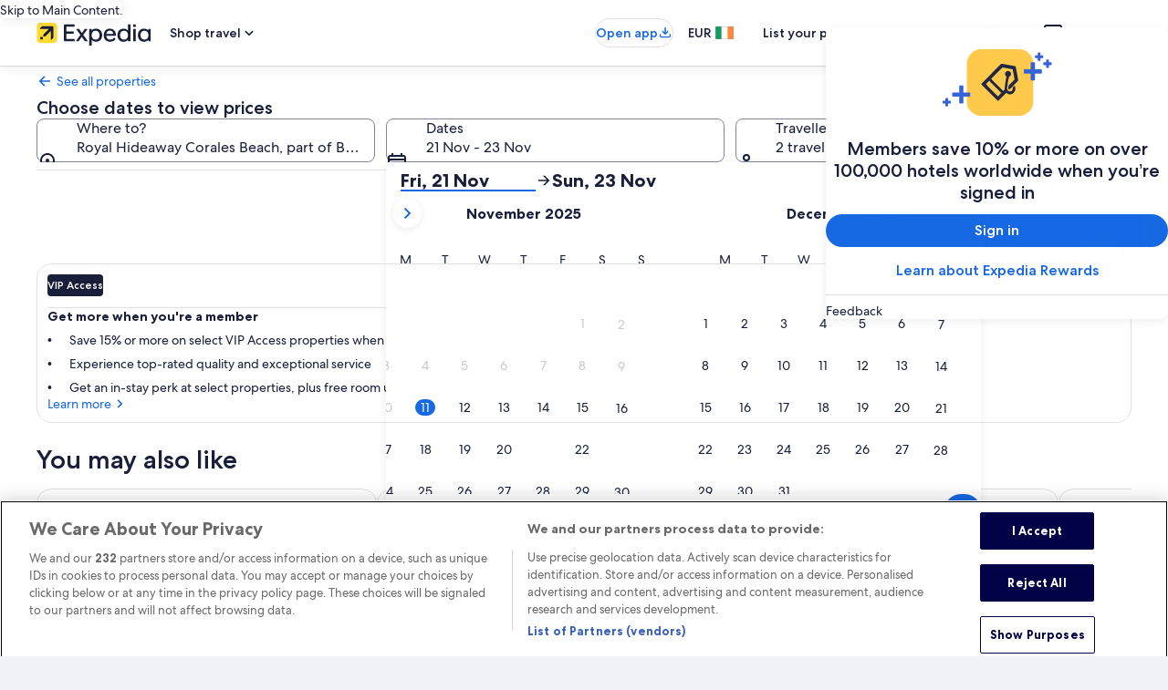

--- FILE ---
content_type: application/javascript
request_url: https://c.travel-assets.com/landing-pwa/shared-ui-global-navigation-picker.2358d743ffb3cd311a11.js
body_size: 3846
content:
/*@license For license information please refer to shared-ui-global-navigation-picker.licenses.txt*/
(self.__LOADABLE_LOADED_CHUNKS__=self.__LOADABLE_LOADED_CHUNKS__||[]).push([[9543],{41592:function(e,n,a){a.d(n,{LC:function(){return W},wv:function(){return B}});var i=a(96540),t=a(86663),l=a(6205),r=a(8997),d=a(6057),m=a(59836),s=a(25859),c=a(53735),o=a(28667),u=a(65113),g=a(84286),k=a(39859),v=a(92760),N=a(2507),p=a(54669),f=a(28155),y=a(72195),S=a(85911),b=a(80105),E=a(1023),F=a(28079),h=a(80071),T=a(819),P=a(14997),_=a(62034),I=a(14679),L=a(62152);const C=e=>{const n={};return e.filter(e=>{if("FragmentDefinition"!==e.kind)return!0;const a=e.name.value;return!n[a]&&(n[a]=!0,!0)})};var O=Object.defineProperty,D=Object.defineProperties,x=Object.getOwnPropertyDescriptors,A=Object.getOwnPropertySymbols,V=Object.prototype.hasOwnProperty,K=Object.prototype.propertyIsEnumerable,M=(e,n,a)=>n in e?O(e,n,{enumerable:!0,configurable:!0,writable:!0,value:a}):e[n]=a,w=(e,n)=>{for(var a in n||(n={}))V.call(n,a)&&M(e,a,n[a]);if(A)for(var a of A(n))K.call(n,a)&&M(e,a,n[a]);return e},q=(e,n)=>D(e,x(n)),B=(e=>(e.MENU_ITEM="MENU_ITEM",e.NAV_LINK="NAV_LINK",e))(B||{}),$=/\{value\}/g,Q=(e,n)=>{const a=n.replace(/\s/,"");return e.replace($,a)},G=e=>{const{data:n,updateQueryParams:a}=e,{disabled:t,heading:l,queryParameterName:r,options:d,onChangeAnalytics:m}=n,s=d.find(e=>!0===e.selected),[c,o]=i.useState((null==s?void 0:s.value)||""),u=(0,h.KY)();i.useEffect(()=>o((null==s?void 0:s.value)||""),[s]);return d.length?i.createElement(I._,{id:"currency-selector",label:l,value:c,onChange:e=>{var n;const i=e.target.value,t=(null==m?void 0:m.referrerId)?Q(null==m?void 0:m.referrerId,i):"";u(t,null!=(n=null==m?void 0:m.linkName)?n:""),o(i),a(r,i,(null==s?void 0:s.value)||null)},disabled:t},d.map(e=>i.createElement("option",{key:e.value,value:e.value},e.name))):null};G.displayName="CurrencySelector",G.fragment=q(w({},{kind:"Document",definitions:[{kind:"FragmentDefinition",name:{kind:"Name",value:"CurrencySelectorFragment"},typeCondition:{kind:"NamedType",name:{kind:"Name",value:"CurrencySelector"}},directives:[],selectionSet:{kind:"SelectionSet",selections:[{kind:"Field",name:{kind:"Name",value:"disabled"},arguments:[],directives:[]},{kind:"Field",name:{kind:"Name",value:"heading"},arguments:[],directives:[]},{kind:"Field",name:{kind:"Name",value:"queryParameterName"},arguments:[],directives:[]},{kind:"Field",name:{kind:"Name",value:"options"},arguments:[],directives:[],selectionSet:{kind:"SelectionSet",selections:[{kind:"Field",name:{kind:"Name",value:"name"},arguments:[],directives:[]},{kind:"Field",name:{kind:"Name",value:"selected"},arguments:[],directives:[]},{kind:"Field",name:{kind:"Name",value:"value"},arguments:[],directives:[]}]}},{kind:"Field",name:{kind:"Name",value:"onChangeAnalytics"},arguments:[],directives:[],selectionSet:{kind:"SelectionSet",selections:[{kind:"Field",name:{kind:"Name",value:"linkName"},arguments:[],directives:[]},{kind:"Field",name:{kind:"Name",value:"referrerId"},arguments:[],directives:[]}]}}]}}],loc:{start:0,end:231,source:{body:"\n  fragment CurrencySelectorFragment on CurrencySelector {\n    disabled\n    heading\n    queryParameterName\n    options {\n      name\n      selected\n      value\n    }\n    onChangeAnalytics {\n      linkName\n      referrerId\n    }\n  }\n",name:"GraphQL request",locationOffset:{line:1,column:1}}}}),{__typename:"CurrencySelector"});var j=e=>{const{data:n,updateQueryParams:a}=e,{heading:t,options:l,queryParameterName:r,onChangeAnalytics:d}=n,m=l.find(e=>!0===e.selected),[s,c]=i.useState((null==m?void 0:m.value)||""),o=(0,h.KY)();i.useEffect(()=>c((null==m?void 0:m.value)||""),[m]);return l.length?i.createElement(I._,{id:"language-selector",label:t,value:s,onChange:e=>{var n;const{selectedIndex:i}=e.target.options,{name:t}=l[i],s=(null==d?void 0:d.referrerId)?Q(null==d?void 0:d.referrerId,t):"";o(s,null!=(n=null==d?void 0:d.linkName)?n:"");const u=e.target.value;c(u),a(r,u,(null==m?void 0:m.value)||null)},"aria-label":t},l.map(e=>i.createElement("option",{key:e.value,value:e.value},e.name))):null};j.displayName="LanguageSelector",j.fragment=q(w({},{kind:"Document",definitions:[{kind:"FragmentDefinition",name:{kind:"Name",value:"LanguageSelectorFragment"},typeCondition:{kind:"NamedType",name:{kind:"Name",value:"LanguageSelector"}},directives:[],selectionSet:{kind:"SelectionSet",selections:[{kind:"Field",name:{kind:"Name",value:"heading"},arguments:[],directives:[]},{kind:"Field",name:{kind:"Name",value:"queryParameterName"},arguments:[],directives:[]},{kind:"Field",name:{kind:"Name",value:"options"},arguments:[],directives:[],selectionSet:{kind:"SelectionSet",selections:[{kind:"Field",name:{kind:"Name",value:"name"},arguments:[],directives:[]},{kind:"Field",name:{kind:"Name",value:"selected"},arguments:[],directives:[]},{kind:"Field",name:{kind:"Name",value:"value"},arguments:[],directives:[]}]}},{kind:"Field",name:{kind:"Name",value:"onChangeAnalytics"},arguments:[],directives:[],selectionSet:{kind:"SelectionSet",selections:[{kind:"Field",name:{kind:"Name",value:"linkName"},arguments:[],directives:[]},{kind:"Field",name:{kind:"Name",value:"referrerId"},arguments:[],directives:[]}]}}]}}],loc:{start:0,end:218,source:{body:"\n  fragment LanguageSelectorFragment on LanguageSelector {\n    heading\n    queryParameterName\n    options {\n      name\n      selected\n      value\n    }\n    onChangeAnalytics {\n      linkName\n      referrerId\n    }\n  }\n",name:"GraphQL request",locationOffset:{line:1,column:1}}}}),{__typename:"LanguageSelector"});var z=e=>{const{refetch:n,data:a}=e,{heading:t,options:l,onChangeAnalytics:r,disabled:d}=a,m=l.find(e=>!0===e.selected),[s,c]=i.useState((null==m?void 0:m.value)||""),o=(0,h.KY)();return l.length?i.createElement(I._,{id:"site-selector","data-stid":"site-selector",label:t,value:s,onChange:e=>{var a;const{selectedIndex:i}=e.target.options,{name:t}=l[i],d=(null==r?void 0:r.referrerId)?Q(null==r?void 0:r.referrerId,t):"";o(d,null!=(a=null==r?void 0:r.linkName)?a:"");const m=e.target.value;c(m),n({selectedSiteId:Number(m)})},disabled:d,"aria-label":t},l.map(e=>i.createElement("option",{key:e.value,value:e.value},e.name))):null};z.displayName="PosSelector",z.fragment=q(w({},{kind:"Document",definitions:[{kind:"FragmentDefinition",name:{kind:"Name",value:"PosSelectorFragment"},typeCondition:{kind:"NamedType",name:{kind:"Name",value:"PosSelector"}},directives:[],selectionSet:{kind:"SelectionSet",selections:[{kind:"Field",name:{kind:"Name",value:"disabled"},arguments:[],directives:[]},{kind:"Field",name:{kind:"Name",value:"heading"},arguments:[],directives:[]},{kind:"Field",name:{kind:"Name",value:"options"},arguments:[],directives:[],selectionSet:{kind:"SelectionSet",selections:[{kind:"Field",name:{kind:"Name",value:"name"},arguments:[],directives:[]},{kind:"Field",name:{kind:"Name",value:"selected"},arguments:[],directives:[]},{kind:"Field",name:{kind:"Name",value:"value"},arguments:[],directives:[]}]}},{kind:"Field",name:{kind:"Name",value:"onChangeAnalytics"},arguments:[],directives:[],selectionSet:{kind:"SelectionSet",selections:[{kind:"Field",name:{kind:"Name",value:"linkName"},arguments:[],directives:[]},{kind:"Field",name:{kind:"Name",value:"referrerId"},arguments:[],directives:[]}]}}]}}],loc:{start:0,end:198,source:{body:"\n  fragment PosSelectorFragment on PosSelector {\n    disabled\n    heading\n    options {\n      name\n      selected\n      value\n    }\n    onChangeAnalytics {\n      linkName\n      referrerId\n    }\n  }\n",name:"GraphQL request",locationOffset:{line:1,column:1}}}}),{__typename:"PosSelector"});var R=({data:e})=>{const{oneKeyMessagingHeading:n,oneKeyMessagingSubHeading:a}=e;return i.createElement(i.Fragment,null,n&&i.createElement(y.N,{padding:{inline:"four",blockstart:"six"}},i.createElement(c.X,null,i.createElement(o.C,null,i.createElement(y.N,{margin:{inlinestart:"two",inlineend:"three"}},i.createElement(s.LD,{name:"warning"}))),i.createElement(o.C,null,i.createElement("div",{"data-stid":"picker-one-key-heading"},i.createElement(L.M,{size:6},n))))),a&&i.createElement(y.N,{padding:{inline:"six",blockstart:"six"}},i.createElement("div",{"data-stid":"picker-one-key-subheading"},i.createElement(S.D,{size:400},a))))};R.displayName="OneKeyMessaging",R.fragment={kind:"Document",definitions:[{kind:"FragmentDefinition",name:{kind:"Name",value:"OneKeyMessagingFragment"},typeCondition:{kind:"NamedType",name:{kind:"Name",value:"Picker"}},directives:[],selectionSet:{kind:"SelectionSet",selections:[{kind:"Field",name:{kind:"Name",value:"oneKeyMessagingHeading"},arguments:[],directives:[]},{kind:"Field",name:{kind:"Name",value:"oneKeyMessagingSubHeading"},arguments:[],directives:[]}]}}],loc:{start:0,end:109,source:{body:"\n  fragment OneKeyMessagingFragment on Picker {\n    oneKeyMessagingHeading\n    oneKeyMessagingSubHeading\n  }\n",name:"GraphQL request",locationOffset:{line:1,column:1}}}};var H={kind:"Document",definitions:C([{kind:"OperationDefinition",operation:"query",name:{kind:"Name",value:"LocalePreferencesQuery"},variableDefinitions:[{kind:"VariableDefinition",variable:{kind:"Variable",name:{kind:"Name",value:"context"}},type:{kind:"NonNullType",type:{kind:"NamedType",name:{kind:"Name",value:"ContextInput"}}},directives:[]},{kind:"VariableDefinition",variable:{kind:"Variable",name:{kind:"Name",value:"lineOfBusiness"}},type:{kind:"NamedType",name:{kind:"Name",value:"GlobalNavigationLineOfBusiness"}},directives:[]},{kind:"VariableDefinition",variable:{kind:"Variable",name:{kind:"Name",value:"pickerTriggerPlacementType"}},type:{kind:"NamedType",name:{kind:"Name",value:"PickerTriggerPlacementType"}},directives:[]},{kind:"VariableDefinition",variable:{kind:"Variable",name:{kind:"Name",value:"selectedSiteId"}},type:{kind:"NamedType",name:{kind:"Name",value:"Int"}},directives:[]},{kind:"VariableDefinition",variable:{kind:"Variable",name:{kind:"Name",value:"pageName"}},type:{kind:"NamedType",name:{kind:"Name",value:"String"}},directives:[]}],directives:[],selectionSet:{kind:"SelectionSet",selections:[{kind:"Field",name:{kind:"Name",value:"localePreferences"},arguments:[{kind:"Argument",name:{kind:"Name",value:"context"},value:{kind:"Variable",name:{kind:"Name",value:"context"}}},{kind:"Argument",name:{kind:"Name",value:"lineOfBusiness"},value:{kind:"Variable",name:{kind:"Name",value:"lineOfBusiness"}}},{kind:"Argument",name:{kind:"Name",value:"pickerTriggerPlacementType"},value:{kind:"Variable",name:{kind:"Name",value:"pickerTriggerPlacementType"}}},{kind:"Argument",name:{kind:"Name",value:"selectedSiteId"},value:{kind:"Variable",name:{kind:"Name",value:"selectedSiteId"}}},{kind:"Argument",name:{kind:"Name",value:"pageName"},value:{kind:"Variable",name:{kind:"Name",value:"pageName"}}}],directives:[],selectionSet:{kind:"SelectionSet",selections:[{kind:"Field",name:{kind:"Name",value:"heading"},arguments:[],directives:[]},{kind:"Field",name:{kind:"Name",value:"closeDialogText"},arguments:[],directives:[]},{kind:"Field",name:{kind:"Name",value:"submitText"},arguments:[],directives:[]},{kind:"Field",name:{kind:"Name",value:"bannerText"},arguments:[],directives:[]},{kind:"FragmentSpread",name:{kind:"Name",value:"OneKeyMessagingFragment"},directives:[]},{kind:"Field",name:{kind:"Name",value:"urlToSubmit"},arguments:[],directives:[]},{kind:"Field",name:{kind:"Name",value:"queryParamsToSubmit"},arguments:[],directives:[],selectionSet:{kind:"SelectionSet",selections:[{kind:"Field",name:{kind:"Name",value:"key"},arguments:[],directives:[]},{kind:"Field",name:{kind:"Name",value:"value"},arguments:[],directives:[]}]}},{kind:"Field",name:{kind:"Name",value:"trigger"},arguments:[],directives:[],selectionSet:{kind:"SelectionSet",selections:[{kind:"Field",name:{kind:"Name",value:"iconName"},arguments:[],directives:[]},{kind:"Field",name:{kind:"Name",value:"text"},arguments:[],directives:[]},{kind:"Field",name:{kind:"Name",value:"flagName"},arguments:[],directives:[]},{kind:"Field",name:{kind:"Name",value:"trackingEvent"},arguments:[],directives:[]},{kind:"Field",name:{kind:"Name",value:"displayType"},arguments:[],directives:[]}]}},{kind:"Field",name:{kind:"Name",value:"preferences"},arguments:[],directives:[],selectionSet:{kind:"SelectionSet",selections:[{kind:"Field",name:{kind:"Name",value:"__typename"},arguments:[],directives:[]},{kind:"FragmentSpread",name:{kind:"Name",value:"CurrencySelectorFragment"},directives:[]},{kind:"FragmentSpread",name:{kind:"Name",value:"LanguageSelectorFragment"},directives:[]},{kind:"FragmentSpread",name:{kind:"Name",value:"PosSelectorFragment"},directives:[]}]}},{kind:"Field",name:{kind:"Name",value:"impressionAnalytics"},arguments:[],directives:[],selectionSet:{kind:"SelectionSet",selections:[{kind:"Field",name:{kind:"Name",value:"linkName"},arguments:[],directives:[]},{kind:"Field",name:{kind:"Name",value:"referrerId"},arguments:[],directives:[]}]}},{kind:"Field",name:{kind:"Name",value:"saveAnalytics"},arguments:[],directives:[],selectionSet:{kind:"SelectionSet",selections:[{kind:"Field",name:{kind:"Name",value:"linkName"},arguments:[],directives:[]},{kind:"Field",name:{kind:"Name",value:"referrerId"},arguments:[],directives:[]}]}}]}}]}}].concat(G.fragment.definitions,j.fragment.definitions,z.fragment.definitions,R.fragment.definitions)),loc:{start:0,end:1051,source:{body:"\n  query LocalePreferencesQuery(\n    $context: ContextInput!\n    $lineOfBusiness: GlobalNavigationLineOfBusiness\n    $pickerTriggerPlacementType: PickerTriggerPlacementType\n    $selectedSiteId: Int\n    $pageName: String\n  ) {\n    localePreferences(\n      context: $context\n      lineOfBusiness: $lineOfBusiness\n      pickerTriggerPlacementType: $pickerTriggerPlacementType\n      selectedSiteId: $selectedSiteId\n      pageName: $pageName\n    ) {\n      heading\n      closeDialogText\n      submitText\n      bannerText\n      ...OneKeyMessagingFragment\n      urlToSubmit\n      queryParamsToSubmit {\n        key\n        value\n      }\n      trigger {\n        iconName\n        text\n        flagName\n        trackingEvent\n        displayType\n      }\n      preferences {\n        __typename\n        ...CurrencySelectorFragment\n        ...LanguageSelectorFragment\n        ...PosSelectorFragment\n      }\n      impressionAnalytics {\n        linkName\n        referrerId\n      }\n      saveAnalytics {\n        linkName\n        referrerId\n      }\n    }\n  }\n  \n  \n  \n  \n".concat([G.fragment.loc.source.body,j.fragment.loc.source.body,z.fragment.loc.source.body,R.fragment.loc.source.body].join("\n")),name:"GraphQL request",locationOffset:{line:1,column:1}}}},U=[G,j,z],Y=({content:e})=>i.createElement(l.O,{fullWidth:!0},i.createElement(y.N,{padding:{block:"one"}},i.createElement(c.X,{alignItems:"center",space:"two"},i.createElement(o.C,null,i.createElement(y.N,{margin:{inlinestart:"four",inlineend:"six"}},i.createElement(s.LD,{name:"info_outline"}))),i.createElement(o.C,null,i.createElement("div",{"data-stid":"picker-banner-text"},i.createElement(S.D,null,e)))))),W=e=>{var n,a;const{skipSsr:l,lineOfBusiness:c,pickerTriggerPlacementType:o,inverseTheme:S,pageName:I}=e,{context:L}=(0,F.R)(),C={context:L,lineOfBusiness:c,pickerTriggerPlacementType:o,pageName:I},{data:O,error:D,loading:x,refetch:A,networkStatus:V}=(0,E.IT)(H,{context:{shouldLogPerformance:!0},variables:C,ssr:!l}),[K,M,q]=(0,T.useDialog)("disp-settings-picker"),B=i.useRef(null),$=(0,h.KY)(),Q=(0,P.useExperiment)("Shared_UI_Remove_Deprecated_UITK_Nav_Button").exposure.bucket>0,G=i.useCallback(()=>{M.closeDialog()},[M]),j={},z=(e,n,a)=>{n===a?delete j[e]:j[e]=n},W=()=>{var e,n,a;M.closeDialog();const i=null==(e=null==O?void 0:O.localePreferences)?void 0:e.saveAnalytics;(null==i?void 0:i.referrerId)&&$(i.referrerId,(null==i?void 0:i.linkName)||"Picker button");const l=null==(n=null==O?void 0:O.localePreferences)?void 0:n.urlToSubmit,r=(null==(a=null==O?void 0:O.localePreferences)?void 0:a.queryParamsToSubmit)||[],d={};r.forEach(e=>{d[e.key]=e.value});const m=Object.keys(r).length>0,s=Object.keys(j).length>0;if(l||m||s)if(l){const e=t.stringify(w(w({},d),j));window.location.href=e?`${l}?${e}`:l}else{const e=t.parse(window.location.search),n=t.stringify(w(w(w({},e),d),j));window.location.search=n}};if(x&&!(2===V||4===V)||D||!O)return null;const{localePreferences:X}=O,{preferences:J,trigger:Z,heading:ee,closeDialogText:ne,submitText:ae,bannerText:ie,impressionAnalytics:te}=X;if(!J||!J.length)return null;const le=()=>{$(Z.trackingEvent,""),M.toggleDialog()},re=i.createElement(i.Fragment,null,Z.iconName&&i.createElement(y.N,{margin:{inlineend:"one"}},i.createElement(s.LD,{name:Z.iconName,size:s.So.SMALL})),i.createElement(y.N,{margin:{inline:"one"}},i.createElement("span",null,Z.text)),Z.flagName&&i.createElement(y.N,{margin:{inlinestart:"one"}},i.createElement(g.n,{id:Z.flagName,name:Z.flagName,title:Z.flagName,description:Z.flagName}))),de=i.createElement(i.Fragment,null,Z.iconName&&i.createElement(y.N,{padding:{inlineend:"two"}},i.createElement(s.LD,{id:Z.iconName,name:Z.iconName,size:s.So.SMALL,title:Z.iconName,description:Z.iconName})),Z.text,Z.flagName&&i.createElement(y.N,{padding:{inlinestart:"two"}},i.createElement(g.n,{name:Z.flagName}))),me=i.createElement(i.Fragment,null,Z.iconName&&i.createElement(s.LD,{name:Z.iconName,size:s.So.SMALL}),Z.text,Z.flagName&&i.createElement(g.n,{name:Z.flagName})),se=i.createElement(N.K,{isVisible:K},i.createElement(q,null,i.createElement(_.LM,null,i.createElement(_.NP,null,i.createElement(p.t,{isVisible:K,returnFocusOnClose:!0,type:"full",triggerRef:B},i.createElement(b.p,{toolbarTitle:ee,key:"picker-dialog-toolbar",navigationContent:{onClick:G,navIconLabel:ne,navType:"close"}}),ie&&i.createElement(Y,{content:ie}),i.createElement(R,{data:O.localePreferences}),i.createElement(f.Y,null,J.map(e=>{if(!e)return null;const n=U.find(n=>n.fragment.__typename===e.__typename);return n?i.createElement(y.N,{margin:{block:"three"},key:`selector-${e.__typename}`},i.createElement("div",null,i.createElement(n,{refetch:A,data:e,updateQueryParams:z}))):null}),i.createElement(k.O,{type:v.Q.BUTTON},i.createElement(r.t,{isFullWidth:!0,size:d.V.LARGE,onClick:W},ae))))),i.createElement(_.zQ,null,i.createElement(p.t,{isVisible:K,returnFocusOnClose:!0,type:"centered",centeredSheetSize:"small",triggerRef:B},i.createElement(b.p,{toolbarTitle:ee,key:"picker-dialog-toolbar",navigationContent:{onClick:G,navIconLabel:ne,navType:"close"}}),ie&&i.createElement(Y,{content:ie}),i.createElement(R,{data:O.localePreferences}),i.createElement(f.Y,null,J.map(e=>{if(!e)return null;const n=U.find(n=>n.fragment.__typename===e.__typename);return n?i.createElement(y.N,{margin:{block:"three"},key:`selector-${e.__typename}`},i.createElement("div",null,i.createElement(n,{refetch:A,data:e,updateQueryParams:z}))):null}),i.createElement(r.t,{isFullWidth:!0,size:d.V.LARGE,onClick:W},ae)))))));return i.createElement(i.Fragment,null,"GLOBAL_NAV_LINK"===Z.displayType?i.createElement(y.N,{padding:{block:"three",inline:"six"}},i.createElement(u.i,{className:"uitk-list-item",onClick:le,"data-stid":"link-type-picker-trigger",domRef:B},i.createElement("button",{type:"button"},me))):i.createElement(y.N,{margin:Q?{small:{inline:"one"},large:{inline:"two"}}:void 0},i.createElement(m.q,{className:Q?void 0:"global-navigation-nav-button",onClick:le,"data-stid":"button-type-picker-trigger",domRef:B,inverse:S},null===Z.iconName?re:de)),K&&((null==te?void 0:te.referrerId)?i.createElement(h.ee,{referrerId:null!=(n=null==te?void 0:te.referrerId)?n:"",linkName:null!=(a=null==te?void 0:te.linkName)?a:""},se):se))};W.displayName="sharedui-Picker"}}]);
//# sourceMappingURL=https://bernie-assets.s3.us-west-2.amazonaws.com/landing-pwa/shared-ui-global-navigation-picker.2358d743ffb3cd311a11.js.map